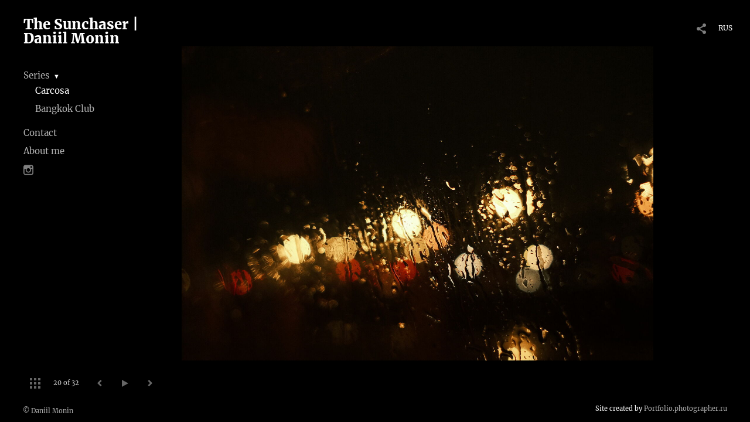

--- FILE ---
content_type: text/html; charset=UTF-8
request_url: https://dmonin.com/carcosa?play=31599&pic=465716
body_size: 11291
content:
<!DOCTYPE HTML PUBLIC '-//W3C//DTD HTML 4.01 Transitional//EN' 'http://www.w3.org/TR/html4/loose.dtd'>
<html xmlns='http://www.w3.org/1999/xhtml' lang='en' xml:lang='en'>
<head>
	<title>Daniil Monin. Carcosa. Untitled</title>
	
	<meta name='Keywords' content='' />
	<meta name='Description' content='Daniil Monin. Carcosa. Untitled. ' />
	<meta http-equiv="content-type" content="text/html; charset=utf-8" />
	<meta name='viewport' content='width=1204' />
	<meta name = 'format-detection' content = 'telephone=no'>
	
	
		<meta property='og:type' content='article'>
		<meta property='og:title' content='Daniil Monin. Carcosa. Untitled'>
		<meta property='og:description' content='Daniil Monin. Carcosa. Untitled. '>
		<meta property='og:url' content='https://dmonin.com/carcosa?pic=465716&play=31599'>
		<meta property='og:image' content='/static/upload/portfolio/pics/pictures/465/465716.jpg' />
		<meta property='og:image:width' content='1600' />
		<meta property='og:image:height' content='1067' />
		
<meta name="Daniil Monin" content="Pictures" /><meta name="dmonin" content="photos" />

<link REL=STYLESHEET TYPE=text/css href='/static/design/css/reset.css' />
<link REL=STYLESHEET TYPE=text/css href='/static/design/css/portfolio/common.css?rnd=163' />
<link REL=STYLESHEET TYPE=text/css href='/static/design/css/portfolio/computer.css?rnd=163' />



<style>
		.picinfo, 
		.slidetabs > div > .caption, 
		.pswp-gallery .caption .title,
		.pswp-gallery .caption .desc,
		.itemCaptionOpener,
		.item .itemCaption,
		.slidetabsNavigation .nav.info{
			display:none;
		} 
		.pswp-gallery .caption{
		    padding: 5px !important;
		    min-height: auto !important;
		}
	</style><style>
	@font-face {
	    font-family: Merriweather;
	    src: 	url('/static/design/Fonts/Serif/Merriweather/Merriweather-Regular.ttf') format('truetype');
	}
	@font-face {
	    font-family: Merriweather;
	    font-style: italic;
	    src: 	url('/static/design/Fonts/Serif/Merriweather/Merriweather-Italic.ttf') format('truetype');
	}
	@font-face {
	    font-family: Merriweather;
	    font-weight: bold;
	    src: 	url('/static/design/Fonts/Serif/Merriweather/Merriweather-Bold.ttf') format('truetype');
	}
	@font-face {
	    font-family: Merriweather;
	    font-weight: bold; 
	    font-style: italic;
	    src: 	url('/static/design/Fonts/Serif/Merriweather/Merriweather-BoldItalic.ttf') format('truetype');
	}
	/*titlefontfamily=Merriweather Black*/
	@font-face {
	    font-family: Merriweather Black;
	    src: 	url('/static/design/Fonts/Serif/Merriweather/Merriweather-Black.ttf') format('truetype');
	}
	@font-face {
	    font-family: Merriweather Bold;
	    src: 	url('/static/design/Fonts/Serif/Merriweather/Merriweather-Bold.ttf') format('truetype');
	}
	@font-face {
	    font-family: Merriweather;
	    src: url('/static/design/Fonts/Serif/Merriweather/Merriweather-Regular.ttf') format('truetype');
	}
	body{
		font-family: Merriweather;
	}
	strong, b {
		font-family: Merriweather;
		font-weight: bold;
	}
	em, i {
		font-family: Merriweather;
		font-style: italic;
	}
	
	header div.title, header div.title a, header div.title span, 
	.menu div.title, .menu div.title a,
	h1.header a.home{
		font-family: Merriweather Black;font-size: 24px; line-height: 1em; color: #FFFFFF;
	}
	h1,
	/*.folderItemsList > div.folder > div.title,*/
	.content > .page h1,
	.content .blog .entryContent h1,
	.content .blog .header h1,
	.content .blog h1,
	.content h1:not(.header),
	.description  h1,
	.content .galleryTitle
{
		font-family: Merriweather Bold;font-size: 32px; line-height: 1em; color: #FFFFFF;
	}
	.folderItemsList > div > a.title span{
		font-family: Merriweather Bold;font-size: 32px; line-height: 1em; 
	}
	/* h2CSS */
	/*.itemItemsList .scroller > div > a.title span,*/
	.instaWidget .title,
	.blogAnonses .blog > .title,
	.content .blog .waterfall-container .title,
	.description h2,
	h2{
		font-family: Merriweather;font-size: 24px; line-height: normal; color: #FFFFFF;
	}
	.blogAnonses .blogItemsList > .item .title {
		font-family: Merriweather;font-size: 24px; line-height: normal; color: #FFFFFF;
		font-size: 18px; line-height: 1em;
	}
	
	.itemItemsList .scroller > div > a.title span,
	.instaWidget .title,
	.blogAnonses .blog > .title,
	.content .blog .waterfall-container .title,
	.description h3{
		font-family: Merriweather;font-size: 18px; line-height: 1em; 
	}
	.folderContentListMagnum a .poster span{
		font-family: Merriweather;font-size: 24px; line-height: normal; 
	}
	body,
	.content .page .description,
	.blog .entryContent .description 
	{
		font-size: 14px; 
		line-height: 1.45;  
	}
	p{
		font-size: 14px; 
		line-height: 1.45;  
		margin: 0 0 1.45em 0;
	}
	.content .blog .header a,
	.content .blog .entryContent .date, 
	.content .blog .waterfall-container .date,
	.page .description .inlinePic .caption, 
	.blog .description .inlinePic .caption
	{
		font-size: 10.5px; line-height: 1.45;  
	}

	
	.instaWidget .title .controls .browse svg path{
		fill:#FFFFFF;
	}
	body{
		background-color: #000000;
		color: #FFFFFF;
	}
	p a, .contact .contacts a, .description a, .feedback a{
		color: #FFFFFF !important;
	}

	#footer,
	#footer a,
	.arrnav,
	.instaWidget .title a,
	.instaWidget .title span,
	.content .blog .header a,
	.content .blog .entryContent .prevnext a,
	.content .blog .waterfall-container .item a,
	.content .blog .waterfall-container .item a .title
	{
		color: #FFFFFF;
	
	}
	body.computer #footer{
		background-color: #000000;
	}

	.series_caption hr{
		border: none;
		margin: 44px auto 44px auto;
		width: 30%;
		border-top: 1px solid #FFFFFF;
		opacity: 0.7;
	}
	.series_caption blockquote,
	.series_caption blockquote p{
		font-size: 19.6px;
		line-height: 24.5px;;
	}

	.content .blog div.tagsCloud,
	.content .blog div.archive{
		background-color: #000000;
		color: #FFFFFF;
	}
	.blog div.tagsCloud .closeTagsCloud::before,
	.blog div.tagsCloud .closeTagsCloud::after,
	.blog div.archive .closeArchive::before,
	.blog div.archive .closeArchive::after{
		background-color: #FFFFFF;
	}
	.content .blog .header a.selectedMonth{
		background-color: #FFFFFF;
		color: #000000;
	}
	a:hover{
		opacity:1;
		color: #FFFFFF;
	}
	#ya_share {
		background-image: url("data:image/svg+xml;utf8,<svg xmlns='http://www.w3.org/2000/svg' width='40' height='40' viewBox='0 0 40 40' fill='none'><path fill-rule='evenodd' clip-rule='evenodd' d='M21 14C21 14.368 21.0662 14.7206 21.1875 15.0464L16.179 17.938C15.6321 17.3603 14.8582 17 14 17C12.3433 17 11 18.3431 11 20C11 21.6569 12.3433 23 14 23C14.7219 23 15.3843 22.745 15.9019 22.3201L21.0798 25.3095C21.0276 25.5312 21 25.7624 21 26C21 27.6569 22.3433 29 24 29C25.6567 29 27 27.6569 27 26C27 24.3431 25.6567 23 24 23C23.3088 23 22.6721 23.2338 22.1648 23.6266L16.9382 20.6089C16.9788 20.4123 17 20.2086 17 20C17 19.9254 16.9973 19.8514 16.9919 19.7782L22.4995 16.5984C22.9409 16.8538 23.4534 17 24 17C25.6567 17 27 15.6569 27 14C27 12.3431 25.6567 11 24 11C22.3433 11 21 12.3431 21 14Z' fill='%23FFFFFF' /></svg>");
	}
	#ya_share:hover {
		border-color: #FFFFFF;
	}
	.switch_language a{
		color: #FFFFFF;
	}
	body.whiteContentBg .switch_language a{
		color: #000000;
	}


	.page .description .inlinePic .caption, 
	.blog .description .inlinePic .caption 	
	{
		color: #FFFFFF;
		opacity: 0.8;
	}	
	.social a{
		height: 24px;
	}
	body.phone .instaWidget .title a b{
		background-image: url("data:image/svg+xml;utf8,<svg width='14' height='24' viewBox='0 0 14 24' fill='none' xmlns='http://www.w3.org/2000/svg'><path fill-rule='evenodd' clip-rule='evenodd' d='M11.2943 5H2.70567C1.21413 5 0 6.21331 0 7.70567V16.2943C0 17.7867 1.21413 19 2.70567 19H11.2943C12.7859 19 14 17.7867 14 16.2943V7.70567C14 6.21331 12.7859 5 11.2943 5ZM12.0703 6.61418L12.3798 6.61254V8.98565L10.0141 8.99306L10.0059 6.61994L12.0703 6.61418ZM5.00203 10.5628C5.44982 9.94215 6.17748 9.53551 6.9998 9.53551C7.82212 9.53551 8.54977 9.94215 8.99756 10.5628C9.28978 10.9678 9.46428 11.4633 9.46428 12C9.46428 13.3582 8.3588 14.4637 6.9998 14.4637C5.64161 14.4637 4.53613 13.3582 4.53613 12C4.53613 11.4633 4.71064 10.9678 5.00203 10.5628ZM12.6364 16.2943C12.6364 17.0343 12.0346 17.6361 11.2946 17.6361H2.70598C1.96597 17.6361 1.36426 17.0343 1.36426 16.2943V10.5628H3.45504C3.27395 11.0073 3.1727 11.4921 3.1727 12C3.1727 14.1105 4.88977 15.8284 7.00031 15.8284C9.11167 15.8284 10.8287 14.1105 10.8287 12C10.8287 11.4921 10.7259 11.0073 10.5464 10.5628H12.6364V16.2943Z' fill='%23FFFFFF'/></svg>");
		background-size: 14px 24px;
		width: 14px;
	}

	/*%23FFFFFF*/

	.social a path{
		fill: #FFFFFF;
	}
	#footer a.portfolioSubscribe:before{
		background-image: url("data:image/svg+xml;utf8,<svg width='24' height='24' viewBox='0 0 24 24' fill='none' xmlns='http://www.w3.org/2000/svg'><path fill-rule='evenodd' clip-rule='evenodd' d='M4 4H20C21.1 4 22 4.9 22 6V18C22 19.1 21.1 20 20 20H4C2.9 20 2 19.1 2 18L2.01 6C2.01 4.9 2.9 4 4 4ZM12 13L20 8V6L12 11L4 6V8L12 13Z' fill='%23FFFFFF'/></svg>");
	}
	header .blogNavButtons a.selectedMonth,
	.content .blog .header a.selectedMonth{
		background-color: #FFFFFF;
		color: #000000;
	}
	header .blogNavButtons a.selectedMonth::before,
	.content .blog .header a.selectedMonth:before {
		background-image: url("data:image/svg+xml;utf8,<svg width='24' height='24' viewBox='0 0 24 24' fill='none' xmlns='http://www.w3.org/2000/svg'><path d='M19 6.41L17.59 5L12 10.59L6.41 5L5 6.41L10.59 12L5 17.59L6.41 19L12 13.41L17.59 19L19 17.59L13.41 12L19 6.41Z' fill='%23000000'/></svg>");
	}
/* 31 Oct 2020 */
	.feedbackButton{
		background-image: url("data:image/svg+xml;utf8,<svg width='20' height='20' viewBox='0 0 20 20' fill='none' xmlns='http://www.w3.org/2000/svg'><path d='M18 0H2C0.9 0 0.0100002 0.9 0.0100002 2L0 20L4 16H18C19.1 16 20 15.1 20 14V2C20 0.9 19.1 0 18 0ZM11 12H9V10H11V12ZM11 8H9V4H11V8Z' fill='%23000000'/></svg>");
		background-size: 20px 20px;
	}


	.content .blog .header,
	.blogAnonses > .blog > .title,
	.blogAnonses .blogItemsList .item,
	.content .blog .waterfall-container .item {
		color: #FFFFFF;
	}

	.blogAnonses > .blog > .title a,
	.blogAnonses .blogItemsList .item a{ /*383*/
		color: #FFFFFF;
	}

	.blog .tagsCloudContent a,
	.blog .waterfall-container .item .tags a,
	.blog .item .tags a,
	.blog .entryContent .tags a{
		background-color: #FFFFFF;
		color: #000000;
	}
	.blog .tagsCloudContent a:hover,
	.blog .waterfall-container .item .tags a:hover,
	.blog .item .tags a:hover,
	.blog .entryContent .tags a:hover{
		background-color: #282828;
		color: #FFFFFF;
	}
	
	
	#footer a,
	.wrapper .menu ul >li >a,
	.wrapper .menu ul >li >ul >li >a{
		color: #FFFFFF;
		opacity:0.7;
	}
	.wrapper .menu ul >li.active >a{
		color: #FFFFFF;
		opacity:1;
	}
	#ya_share:hover,
	.switch_language:hover {
		border-color: #FFFFFF;
	}
	.switch_language a:hover {
		--color: #000000;
	}
	.wrapper .menu ul >li >a:hover,
	.wrapper .menu ul >li >ul >li >a:hover,
	.wrapper .menu ul >li >ul >li:not(.folder) >a.active{
		color: #FFFFFF;
		opacity:1;
	}
	.series_caption a.switcher{
		border-color: #FFFFFF;
	}
	.series_caption a.switcher:before,
	.series_caption a.switcher:after{
		background: #FFFFFF;
	}

	.arrnav span {
		opacity: 0.8;
	}
	.arrnav .nav,
	.arrnav .nav.play {
		background-position: center center !important;
		width: 38px;
		height: 38px;
		border: 1px transparent solid;
	}
	.arrnav .nav:hover{
		border: 1px #FFFFFF solid;
	}
	.arrnav .nav.thumbs{
		background-image: url("data:image/svg+xml;utf8,<svg width='40' height='40' viewBox='0 0 40 40' fill='none' xmlns='http://www.w3.org/2000/svg'><path fill-rule='evenodd' clip-rule='evenodd' d='M11 11H15V15H11V11ZM18 11H22V15H18V11ZM29 11H25V15H29V11ZM11 18H15V22H11V18ZM22 18H18V22H22V18ZM25 18H29V22H25V18ZM15 25H11V29H15V25ZM18 25H22V29H18V25ZM29 25H25V29H29V25Z' fill='%23FFFFFF'/></svg>");
	}
	.arrnav .nav.backward{
		background-image: url("data:image/svg+xml;utf8,<svg width='40' height='40' viewBox='0 0 40 40' fill='none' xmlns='http://www.w3.org/2000/svg'><path fill-rule='evenodd' clip-rule='evenodd' d='M21.6567 14L16 19.6569L21.6567 25.3137L23.6567 23.3137L20 19.6569L23.6567 16L21.6567 14Z' fill='%23FFFFFF'/></svg>");
	}
	.arrnav .nav.play{
		background-image: url("data:image/svg+xml;utf8,<svg width='40' height='40' viewBox='0 0 40 40' fill='none' xmlns='http://www.w3.org/2000/svg'><path fill-rule='evenodd' clip-rule='evenodd' d='M18 15H15V25H18V15ZM24 15H21V25H24V15Z' fill='%23FFFFFF'/></svg>");
	}
	.arrnav .nav.play.pause{
		background-image: url("data:image/svg+xml;utf8,<svg width='40' height='40' viewBox='0 0 40 40' fill='none' xmlns='http://www.w3.org/2000/svg'><path d='M26 20.0001L15 26V14L26 20.0001Z' fill='%23FFFFFF'/></svg>");
	}
	.arrnav .nav.forward{
		background-image: url("data:image/svg+xml;utf8,<svg width='40' height='40' viewBox='0 0 40 40' fill='none' xmlns='http://www.w3.org/2000/svg'><path fill-rule='evenodd' clip-rule='evenodd' d='M16.3433 16L20 19.6569L16.3433 23.3137L18.3433 25.3137L24 19.6569L18.3433 14L16.3433 16Z' fill='%23FFFFFF'/></svg>");
	}
	.arrnav .nav.info{
		background-image: url("data:image/svg+xml;utf8,<svg width='40' height='40' viewBox='0 0 40 40' fill='none' xmlns='http://www.w3.org/2000/svg'><path fill-rule='evenodd' clip-rule='evenodd' d='M22 13H19V16H22V13ZM22 18H19V28H22V18Z' fill='%23FFFFFF'/></svg>");
	}
	.arrnav .nav.info.show{
		border: 1px #FFFFFF solid;
	}
	.series_caption{
		background-color: rgba(76.5, 76.5, 76.5);
		color: #FFFFFF;
	}
	.series_caption a{
		color: #FFFFFF;
	}
	
	.slidetabs div.item > .caption .info{
		background-color: rgba(76.5, 76.5, 76.5, 0.9);
		color: #FFFFFF;
	}
	.slidetabs div.item > .caption .info a{
		color: #FFFFFF;
	}

</style>
		<link rel='stylesheet' href='/static/design/css/atelier-cave-light.css'>
		<script src='//cdnjs.cloudflare.com/ajax/libs/highlight.js/11.6.0/highlight.min.js'></script>
		<script>hljs.initHighlightingOnLoad();</script>
	
</head>
<body class='computer  magnum variant1 hideTitles gallery'>
<a class='scrolltotop' href='#'></a>
<div id='all'>
	<div class='wrapper'>
		<div class='menu'>
			<div class=title><a class=home href=https://dmonin.com>The Sunchaser | Daniil Monin</a></div>
			<div class='ScrollPane'>
				<ul>
		<li class='folder  '>
		<a href=https://dmonin.com/series>Series</a><span>&#9660;</span>
		<ul class='active '>
			<li class='gallery active'>
				<a class='active' href=https://dmonin.com/carcosa>Carcosa</a>
				
			</li>

			<li class='gallery '>
				<a class='' href=https://dmonin.com/bangkok-club>Bangkok Club</a>
				
			</li></ul>
	</li><li class='contact  '>
		<a href=https://dmonin.com/contact>Contact</a>
		
	</li><li class='bio  '>
		<a href=https://dmonin.com/about-me>About me</a>
		
	</li><li class=social><a class=in href='https://instagram.com/art.monin' target=_blank><svg width='17' height='24' viewBox='0 0 17 17' fill='none' xmlns='http://www.w3.org/2000/svg'><path fill-rule='evenodd' clip-rule='evenodd' d='M13.6473 0H3.26935C1.46708 0 0 1.46608 0 3.26935V13.6473C0 15.4506 1.46708 16.9167 3.26935 16.9167H13.6473C15.4496 16.9167 16.9167 15.4506 16.9167 13.6473V3.26935C16.9167 1.46608 15.4496 0 13.6473 0ZM14.5883 1.95023L14.9623 1.94824V4.81576L12.1037 4.82471L12.0938 1.95719L14.5883 1.95023ZM6.04734 6.72177C6.58841 5.97182 7.46767 5.48047 8.4613 5.48047C9.45494 5.48047 10.3342 5.97182 10.8753 6.72177C11.2284 7.21112 11.4392 7.80989 11.4392 8.45839C11.4392 10.0995 10.1034 11.4353 8.4613 11.4353C6.82016 11.4353 5.48438 10.0995 5.48438 8.45839C5.48438 7.80989 5.69524 7.21112 6.04734 6.72177ZM15.2689 13.6473C15.2689 14.5415 14.5418 15.2685 13.6477 15.2685H3.26968C2.37551 15.2685 1.64844 14.5415 1.64844 13.6473V6.72168H4.1748C3.95598 7.25878 3.83364 7.84462 3.83364 8.4583C3.83364 11.0085 5.90844 13.0843 8.45867 13.0843C11.0099 13.0843 13.0847 11.0085 13.0847 8.4583C13.0847 7.84462 12.9604 7.25878 12.7435 6.72168H15.2689V13.6473Z' fill='black'/></svg></a></li></ul>
			</div>
			
	<div class='slidetabsNavigation'>
		<div class='arrnav'>
			<a class='nav thumbs' href='/carcosa'></a>
			<span><b class='currentpicnum'>20</b> of <b>32</b> </span>
			<a class='nav prev backward'></a>
			<a class='nav play pause'></a>
			<a class='nav next forward'></a>
			<a class='nav info'></a>
		</div>
	</div>
		</div>
		<div class='content'>
			<div class='header_buttons'>
				
				<!-- yashare_block: -->
				<div id='ya_share' class='ya-share2'></div>
				
<div class=switch_language>
	<a href=https://dmonin.com/carcosa?play=31599&pic=465716&lang=rus title='по-русски'>RUS</a><span class=l1>ENG</span>
</div>
			</div>
			

<div class='slidetabs'>
	<div class='navigation'>
		<div class='lupa'></div>
		
	<div class='browse backward'></div>
	<div class='browse forward'></div>
	</div>
	<div id='cycle-slideshow' 
		data-cycle-speed='1' 
		data-cycle-manual-speed='1' 		
		data-cycle-timeout: '3000'
>
		
	<div rel=1 id=item462064 class='item  photo loading' data-src='/static/upload/portfolio/pics/big/462/462064.jpg'>
		<picture data-sources="&lt;source media='(max-width: 900px)' sizes='100vw' srcset='/static/upload/portfolio/pics/pictures/462/462064.jpg'&gt;
	&lt;source media='(max-width: 1365px)' sizes='100vw' srcset='/static/upload/portfolio/pics/pictures/462/462064.jpg'&gt;
	&lt;source media='(max-width: 1920px)' sizes='100vw' srcset='/static/upload/portfolio/pics/big/462/462064.jpg'&gt;
	&lt;source media='(min-width: 1920px)' sizes='100vw' srcset='/static/upload/portfolio/pics/big/462/462064.jpg'&gt;" >
			<img data-src='/static/upload/portfolio/pics/pictures/462/462064.jpg' src='/static/upload/portfolio/pics/300/462/462064.jpg' style='max-width: 2500px; margin: auto;' alt='' title='Daniil Monin. Carcosa. Untitled'>
		</picture>
	</div>
	<div rel=2 id=item462057 class='item  photo loading' data-src='/static/upload/portfolio/pics/big/462/462057.jpg'>
		<picture data-sources="&lt;source media='(max-width: 900px)' sizes='100vw' srcset='/static/upload/portfolio/pics/pictures/462/462057.jpg'&gt;
	&lt;source media='(max-width: 1365px)' sizes='100vw' srcset='/static/upload/portfolio/pics/pictures/462/462057.jpg'&gt;
	&lt;source media='(max-width: 1920px)' sizes='100vw' srcset='/static/upload/portfolio/pics/big/462/462057.jpg'&gt;
	&lt;source media='(min-width: 1920px)' sizes='100vw' srcset='/static/upload/portfolio/pics/big/462/462057.jpg'&gt;" >
			<img data-src='/static/upload/portfolio/pics/pictures/462/462057.jpg' src='/static/upload/portfolio/pics/300/462/462057.jpg' style='max-width: 2500px; margin: auto;' alt='' title='Daniil Monin. Carcosa. Untitled'>
		</picture>
	</div>
	<div rel=3 id=item462065 class='item  photo loading' data-src='/static/upload/portfolio/pics/big/462/462065.jpg'>
		<picture data-sources="&lt;source media='(max-width: 900px)' sizes='100vw' srcset='/static/upload/portfolio/pics/pictures/462/462065.jpg'&gt;
	&lt;source media='(max-width: 1365px)' sizes='100vw' srcset='/static/upload/portfolio/pics/pictures/462/462065.jpg'&gt;
	&lt;source media='(max-width: 1920px)' sizes='100vw' srcset='/static/upload/portfolio/pics/big/462/462065.jpg'&gt;
	&lt;source media='(min-width: 1920px)' sizes='100vw' srcset='/static/upload/portfolio/pics/big/462/462065.jpg'&gt;" >
			<img data-src='/static/upload/portfolio/pics/pictures/462/462065.jpg' src='/static/upload/portfolio/pics/300/462/462065.jpg' style='max-width: 2500px; margin: auto;' alt='' title='Daniil Monin. Carcosa. Untitled'>
		</picture>
	</div>
	<div rel=4 id=item462068 class='item  photo loading' data-src='/static/upload/portfolio/pics/big/462/462068.jpg'>
		<picture data-sources="&lt;source media='(max-width: 900px)' sizes='100vw' srcset='/static/upload/portfolio/pics/pictures/462/462068.jpg'&gt;
	&lt;source media='(max-width: 1365px)' sizes='100vw' srcset='/static/upload/portfolio/pics/pictures/462/462068.jpg'&gt;
	&lt;source media='(max-width: 1920px)' sizes='100vw' srcset='/static/upload/portfolio/pics/big/462/462068.jpg'&gt;
	&lt;source media='(min-width: 1920px)' sizes='100vw' srcset='/static/upload/portfolio/pics/big/462/462068.jpg'&gt;" >
			<img data-src='/static/upload/portfolio/pics/pictures/462/462068.jpg' src='/static/upload/portfolio/pics/300/462/462068.jpg' style='max-width: 2500px; margin: auto;' alt='' title='Daniil Monin. Carcosa. Untitled'>
		</picture>
	</div>
	<div rel=5 id=item466398 class='item  photo loading' data-src='/static/upload/portfolio/pics/big/466/466398.jpg'>
		<picture data-sources="&lt;source media='(max-width: 900px)' sizes='100vw' srcset='/static/upload/portfolio/pics/pictures/466/466398.jpg'&gt;
	&lt;source media='(max-width: 1365px)' sizes='100vw' srcset='/static/upload/portfolio/pics/pictures/466/466398.jpg'&gt;
	&lt;source media='(max-width: 1920px)' sizes='100vw' srcset='/static/upload/portfolio/pics/big/466/466398.jpg'&gt;
	&lt;source media='(min-width: 1920px)' sizes='100vw' srcset='/static/upload/portfolio/pics/big/466/466398.jpg'&gt;" >
			<img data-src='/static/upload/portfolio/pics/pictures/466/466398.jpg' src='/static/upload/portfolio/pics/300/466/466398.jpg' style='max-width: 2500px; margin: auto;' alt='' title='Daniil Monin. Carcosa. Untitled'>
		</picture>
	</div>
	<div rel=6 id=item462058 class='item  photo loading' data-src='/static/upload/portfolio/pics/big/462/462058.jpg'>
		<picture data-sources="&lt;source media='(max-width: 900px)' sizes='100vw' srcset='/static/upload/portfolio/pics/pictures/462/462058.jpg'&gt;
	&lt;source media='(max-width: 1365px)' sizes='100vw' srcset='/static/upload/portfolio/pics/pictures/462/462058.jpg'&gt;
	&lt;source media='(max-width: 1920px)' sizes='100vw' srcset='/static/upload/portfolio/pics/big/462/462058.jpg'&gt;
	&lt;source media='(min-width: 1920px)' sizes='100vw' srcset='/static/upload/portfolio/pics/big/462/462058.jpg'&gt;" >
			<img data-src='/static/upload/portfolio/pics/pictures/462/462058.jpg' src='/static/upload/portfolio/pics/300/462/462058.jpg' style='max-width: 2500px; margin: auto;' alt='' title='Daniil Monin. Carcosa. Untitled'>
		</picture>
	</div>
	<div rel=7 id=item462061 class='item  photo loading' data-src='/static/upload/portfolio/pics/big/462/462061.jpg'>
		<picture data-sources="&lt;source media='(max-width: 900px)' sizes='100vw' srcset='/static/upload/portfolio/pics/pictures/462/462061.jpg'&gt;
	&lt;source media='(max-width: 1365px)' sizes='100vw' srcset='/static/upload/portfolio/pics/pictures/462/462061.jpg'&gt;
	&lt;source media='(max-width: 1920px)' sizes='100vw' srcset='/static/upload/portfolio/pics/big/462/462061.jpg'&gt;
	&lt;source media='(min-width: 1920px)' sizes='100vw' srcset='/static/upload/portfolio/pics/big/462/462061.jpg'&gt;" >
			<img data-src='/static/upload/portfolio/pics/pictures/462/462061.jpg' src='/static/upload/portfolio/pics/300/462/462061.jpg' style='max-width: 1667px; margin: auto;' alt='' title='Daniil Monin. Carcosa. Untitled'>
		</picture>
	</div>
	<div rel=8 id=item465711 class='item  photo loading' data-src='/static/upload/portfolio/pics/big/465/465711.jpg'>
		<picture data-sources="&lt;source media='(max-width: 900px)' sizes='100vw' srcset='/static/upload/portfolio/pics/pictures/465/465711.jpg'&gt;
	&lt;source media='(max-width: 1365px)' sizes='100vw' srcset='/static/upload/portfolio/pics/pictures/465/465711.jpg'&gt;
	&lt;source media='(max-width: 1920px)' sizes='100vw' srcset='/static/upload/portfolio/pics/big/465/465711.jpg'&gt;
	&lt;source media='(min-width: 1920px)' sizes='100vw' srcset='/static/upload/portfolio/pics/big/465/465711.jpg'&gt;" >
			<img data-src='/static/upload/portfolio/pics/pictures/465/465711.jpg' src='/static/upload/portfolio/pics/300/465/465711.jpg' style='max-width: 2500px; margin: auto;' alt='' title='Daniil Monin. Carcosa. Untitled'>
		</picture>
	</div>
	<div rel=9 id=item462062 class='item  photo loading' data-src='/static/upload/portfolio/pics/big/462/462062.jpg'>
		<picture data-sources="&lt;source media='(max-width: 900px)' sizes='100vw' srcset='/static/upload/portfolio/pics/pictures/462/462062.jpg'&gt;
	&lt;source media='(max-width: 1365px)' sizes='100vw' srcset='/static/upload/portfolio/pics/pictures/462/462062.jpg'&gt;
	&lt;source media='(max-width: 1920px)' sizes='100vw' srcset='/static/upload/portfolio/pics/big/462/462062.jpg'&gt;
	&lt;source media='(min-width: 1920px)' sizes='100vw' srcset='/static/upload/portfolio/pics/big/462/462062.jpg'&gt;" >
			<img data-src='/static/upload/portfolio/pics/pictures/462/462062.jpg' src='/static/upload/portfolio/pics/300/462/462062.jpg' style='max-width: 2500px; margin: auto;' alt='' title='Daniil Monin. Carcosa. Untitled'>
		</picture>
	</div>
	<div rel=10 id=item465701 class='item  photo loading' data-src='/static/upload/portfolio/pics/big/465/465701.jpg'>
		<picture data-sources="&lt;source media='(max-width: 900px)' sizes='100vw' srcset='/static/upload/portfolio/pics/pictures/465/465701.jpg'&gt;
	&lt;source media='(max-width: 1365px)' sizes='100vw' srcset='/static/upload/portfolio/pics/pictures/465/465701.jpg'&gt;
	&lt;source media='(max-width: 1920px)' sizes='100vw' srcset='/static/upload/portfolio/pics/big/465/465701.jpg'&gt;
	&lt;source media='(min-width: 1920px)' sizes='100vw' srcset='/static/upload/portfolio/pics/big/465/465701.jpg'&gt;" >
			<img data-src='/static/upload/portfolio/pics/pictures/465/465701.jpg' src='/static/upload/portfolio/pics/300/465/465701.jpg' style='max-width: 2500px; margin: auto;' alt='' title='Daniil Monin. Carcosa. Untitled'>
		</picture>
	</div>
	<div rel=11 id=item462069 class='item  photo loading' data-src='/static/upload/portfolio/pics/big/462/462069.jpg'>
		<picture data-sources="&lt;source media='(max-width: 900px)' sizes='100vw' srcset='/static/upload/portfolio/pics/pictures/462/462069.jpg'&gt;
	&lt;source media='(max-width: 1365px)' sizes='100vw' srcset='/static/upload/portfolio/pics/pictures/462/462069.jpg'&gt;
	&lt;source media='(max-width: 1920px)' sizes='100vw' srcset='/static/upload/portfolio/pics/big/462/462069.jpg'&gt;
	&lt;source media='(min-width: 1920px)' sizes='100vw' srcset='/static/upload/portfolio/pics/big/462/462069.jpg'&gt;" >
			<img data-src='/static/upload/portfolio/pics/pictures/462/462069.jpg' src='/static/upload/portfolio/pics/300/462/462069.jpg' style='max-width: 2500px; margin: auto;' alt='' title='Daniil Monin. Carcosa. Untitled'>
		</picture>
	</div>
	<div rel=12 id=item465700 class='item  photo loading' data-src='/static/upload/portfolio/pics/big/465/465700.jpg'>
		<picture data-sources="&lt;source media='(max-width: 900px)' sizes='100vw' srcset='/static/upload/portfolio/pics/pictures/465/465700.jpg'&gt;
	&lt;source media='(max-width: 1365px)' sizes='100vw' srcset='/static/upload/portfolio/pics/pictures/465/465700.jpg'&gt;
	&lt;source media='(max-width: 1920px)' sizes='100vw' srcset='/static/upload/portfolio/pics/big/465/465700.jpg'&gt;
	&lt;source media='(min-width: 1920px)' sizes='100vw' srcset='/static/upload/portfolio/pics/big/465/465700.jpg'&gt;" >
			<img data-src='/static/upload/portfolio/pics/pictures/465/465700.jpg' src='/static/upload/portfolio/pics/300/465/465700.jpg' style='max-width: 2500px; margin: auto;' alt='' title='Daniil Monin. Carcosa. Untitled'>
		</picture>
	</div>
	<div rel=13 id=item462066 class='item  photo loading' data-src='/static/upload/portfolio/pics/big/462/462066.jpg'>
		<picture data-sources="&lt;source media='(max-width: 900px)' sizes='100vw' srcset='/static/upload/portfolio/pics/pictures/462/462066.jpg'&gt;
	&lt;source media='(max-width: 1365px)' sizes='100vw' srcset='/static/upload/portfolio/pics/pictures/462/462066.jpg'&gt;
	&lt;source media='(max-width: 1920px)' sizes='100vw' srcset='/static/upload/portfolio/pics/big/462/462066.jpg'&gt;
	&lt;source media='(min-width: 1920px)' sizes='100vw' srcset='/static/upload/portfolio/pics/big/462/462066.jpg'&gt;" >
			<img data-src='/static/upload/portfolio/pics/pictures/462/462066.jpg' src='/static/upload/portfolio/pics/300/462/462066.jpg' style='max-width: 2500px; margin: auto;' alt='' title='Daniil Monin. Carcosa. Untitled'>
		</picture>
	</div>
	<div rel=14 id=item466406 class='item  photo loading' data-src='/static/upload/portfolio/pics/big/466/466406.jpg'>
		<picture data-sources="&lt;source media='(max-width: 900px)' sizes='100vw' srcset='/static/upload/portfolio/pics/pictures/466/466406.jpg'&gt;
	&lt;source media='(max-width: 1365px)' sizes='100vw' srcset='/static/upload/portfolio/pics/pictures/466/466406.jpg'&gt;
	&lt;source media='(max-width: 1920px)' sizes='100vw' srcset='/static/upload/portfolio/pics/big/466/466406.jpg'&gt;
	&lt;source media='(min-width: 1920px)' sizes='100vw' srcset='/static/upload/portfolio/pics/big/466/466406.jpg'&gt;" >
			<img data-src='/static/upload/portfolio/pics/pictures/466/466406.jpg' src='/static/upload/portfolio/pics/300/466/466406.jpg' style='max-width: 2500px; margin: auto;' alt='' title='Daniil Monin. Carcosa. Untitled'>
		</picture>
	</div>
	<div rel=15 id=item462060 class='item  photo loading' data-src='/static/upload/portfolio/pics/big/462/462060.jpg'>
		<picture data-sources="&lt;source media='(max-width: 900px)' sizes='100vw' srcset='/static/upload/portfolio/pics/pictures/462/462060.jpg'&gt;
	&lt;source media='(max-width: 1365px)' sizes='100vw' srcset='/static/upload/portfolio/pics/pictures/462/462060.jpg'&gt;
	&lt;source media='(max-width: 1920px)' sizes='100vw' srcset='/static/upload/portfolio/pics/big/462/462060.jpg'&gt;
	&lt;source media='(min-width: 1920px)' sizes='100vw' srcset='/static/upload/portfolio/pics/big/462/462060.jpg'&gt;" >
			<img data-src='/static/upload/portfolio/pics/pictures/462/462060.jpg' src='/static/upload/portfolio/pics/300/462/462060.jpg' style='max-width: 2500px; margin: auto;' alt='' title='Daniil Monin. Carcosa. Untitled'>
		</picture>
	</div>
	<div rel=16 id=item462063 class='item  photo loading' data-src='/static/upload/portfolio/pics/big/462/462063.jpg'>
		<picture data-sources="&lt;source media='(max-width: 900px)' sizes='100vw' srcset='/static/upload/portfolio/pics/pictures/462/462063.jpg'&gt;
	&lt;source media='(max-width: 1365px)' sizes='100vw' srcset='/static/upload/portfolio/pics/pictures/462/462063.jpg'&gt;
	&lt;source media='(max-width: 1920px)' sizes='100vw' srcset='/static/upload/portfolio/pics/big/462/462063.jpg'&gt;
	&lt;source media='(min-width: 1920px)' sizes='100vw' srcset='/static/upload/portfolio/pics/big/462/462063.jpg'&gt;" >
			<img data-src='/static/upload/portfolio/pics/pictures/462/462063.jpg' src='/static/upload/portfolio/pics/300/462/462063.jpg' style='max-width: 2500px; margin: auto;' alt='' title='Daniil Monin. Carcosa. Untitled'>
		</picture>
	</div>
	<div rel=17 id=item462070 class='item  photo loading' data-src='/static/upload/portfolio/pics/big/462/462070.jpg'>
		<picture data-sources="&lt;source media='(max-width: 900px)' sizes='100vw' srcset='/static/upload/portfolio/pics/pictures/462/462070.jpg'&gt;
	&lt;source media='(max-width: 1365px)' sizes='100vw' srcset='/static/upload/portfolio/pics/pictures/462/462070.jpg'&gt;
	&lt;source media='(max-width: 1920px)' sizes='100vw' srcset='/static/upload/portfolio/pics/big/462/462070.jpg'&gt;
	&lt;source media='(min-width: 1920px)' sizes='100vw' srcset='/static/upload/portfolio/pics/big/462/462070.jpg'&gt;" >
			<img data-src='/static/upload/portfolio/pics/pictures/462/462070.jpg' src='/static/upload/portfolio/pics/300/462/462070.jpg' style='max-width: 2500px; margin: auto;' alt='' title='Daniil Monin. Carcosa. Untitled'>
		</picture>
	</div>
	<div rel=18 id=item465724 class='item  photo loading' data-src='/static/upload/portfolio/pics/big/465/465724.jpg'>
		<picture data-sources="&lt;source media='(max-width: 900px)' sizes='100vw' srcset='/static/upload/portfolio/pics/pictures/465/465724.jpg'&gt;
	&lt;source media='(max-width: 1365px)' sizes='100vw' srcset='/static/upload/portfolio/pics/pictures/465/465724.jpg'&gt;
	&lt;source media='(max-width: 1920px)' sizes='100vw' srcset='/static/upload/portfolio/pics/big/465/465724.jpg'&gt;
	&lt;source media='(min-width: 1920px)' sizes='100vw' srcset='/static/upload/portfolio/pics/big/465/465724.jpg'&gt;" >
			<img data-src='/static/upload/portfolio/pics/pictures/465/465724.jpg' src='/static/upload/portfolio/pics/300/465/465724.jpg' style='max-width: 2500px; margin: auto;' alt='' title='Daniil Monin. Carcosa. Untitled'>
		</picture>
	</div>
	<div rel=19 id=item465713 class='item  photo loading' data-src='/static/upload/portfolio/pics/big/465/465713.jpg'>
		<picture data-sources="&lt;source media='(max-width: 900px)' sizes='100vw' srcset='/static/upload/portfolio/pics/pictures/465/465713.jpg'&gt;
	&lt;source media='(max-width: 1365px)' sizes='100vw' srcset='/static/upload/portfolio/pics/pictures/465/465713.jpg'&gt;
	&lt;source media='(max-width: 1920px)' sizes='100vw' srcset='/static/upload/portfolio/pics/big/465/465713.jpg'&gt;
	&lt;source media='(min-width: 1920px)' sizes='100vw' srcset='/static/upload/portfolio/pics/big/465/465713.jpg'&gt;" >
			<img data-src='/static/upload/portfolio/pics/pictures/465/465713.jpg' src='/static/upload/portfolio/pics/300/465/465713.jpg' style='max-width: 2500px; margin: auto;' alt='' title='Daniil Monin. Carcosa. Untitled'>
		</picture>
	</div>
	<div rel=20 id=item465716 class='item  photo loading' data-src='/static/upload/portfolio/pics/big/465/465716.jpg'>
		<picture data-sources="&lt;source media='(max-width: 900px)' sizes='100vw' srcset='/static/upload/portfolio/pics/pictures/465/465716.jpg'&gt;
	&lt;source media='(max-width: 1365px)' sizes='100vw' srcset='/static/upload/portfolio/pics/pictures/465/465716.jpg'&gt;
	&lt;source media='(max-width: 1920px)' sizes='100vw' srcset='/static/upload/portfolio/pics/big/465/465716.jpg'&gt;
	&lt;source media='(min-width: 1920px)' sizes='100vw' srcset='/static/upload/portfolio/pics/big/465/465716.jpg'&gt;" >
			<img data-src='/static/upload/portfolio/pics/pictures/465/465716.jpg' src='/static/upload/portfolio/pics/300/465/465716.jpg' style='max-width: 2500px; margin: auto;' alt='' title='Daniil Monin. Carcosa. Untitled'>
		</picture>
	</div>
	<div rel=21 id=item465710 class='item  photo loading' data-src='/static/upload/portfolio/pics/big/465/465710.jpg'>
		<picture data-sources="&lt;source media='(max-width: 900px)' sizes='100vw' srcset='/static/upload/portfolio/pics/pictures/465/465710.jpg'&gt;
	&lt;source media='(max-width: 1365px)' sizes='100vw' srcset='/static/upload/portfolio/pics/pictures/465/465710.jpg'&gt;
	&lt;source media='(max-width: 1920px)' sizes='100vw' srcset='/static/upload/portfolio/pics/big/465/465710.jpg'&gt;
	&lt;source media='(min-width: 1920px)' sizes='100vw' srcset='/static/upload/portfolio/pics/big/465/465710.jpg'&gt;" >
			<img data-src='/static/upload/portfolio/pics/pictures/465/465710.jpg' src='/static/upload/portfolio/pics/300/465/465710.jpg' style='max-width: 2500px; margin: auto;' alt='' title='Daniil Monin. Carcosa. Untitled'>
		</picture>
	</div>
	<div rel=22 id=item465715 class='item  photo loading' data-src='/static/upload/portfolio/pics/big/465/465715.jpg'>
		<picture data-sources="&lt;source media='(max-width: 900px)' sizes='100vw' srcset='/static/upload/portfolio/pics/pictures/465/465715.jpg'&gt;
	&lt;source media='(max-width: 1365px)' sizes='100vw' srcset='/static/upload/portfolio/pics/pictures/465/465715.jpg'&gt;
	&lt;source media='(max-width: 1920px)' sizes='100vw' srcset='/static/upload/portfolio/pics/big/465/465715.jpg'&gt;
	&lt;source media='(min-width: 1920px)' sizes='100vw' srcset='/static/upload/portfolio/pics/big/465/465715.jpg'&gt;" >
			<img data-src='/static/upload/portfolio/pics/pictures/465/465715.jpg' src='/static/upload/portfolio/pics/300/465/465715.jpg' style='max-width: 1667px; margin: auto;' alt='' title='Daniil Monin. Carcosa. Untitled'>
		</picture>
	</div>
	<div rel=23 id=item465714 class='item  photo loading' data-src='/static/upload/portfolio/pics/big/465/465714.jpg'>
		<picture data-sources="&lt;source media='(max-width: 900px)' sizes='100vw' srcset='/static/upload/portfolio/pics/pictures/465/465714.jpg'&gt;
	&lt;source media='(max-width: 1365px)' sizes='100vw' srcset='/static/upload/portfolio/pics/pictures/465/465714.jpg'&gt;
	&lt;source media='(max-width: 1920px)' sizes='100vw' srcset='/static/upload/portfolio/pics/big/465/465714.jpg'&gt;
	&lt;source media='(min-width: 1920px)' sizes='100vw' srcset='/static/upload/portfolio/pics/big/465/465714.jpg'&gt;" >
			<img data-src='/static/upload/portfolio/pics/pictures/465/465714.jpg' src='/static/upload/portfolio/pics/300/465/465714.jpg' style='max-width: 2500px; margin: auto;' alt='' title='Daniil Monin. Carcosa. Untitled'>
		</picture>
	</div>
	<div rel=24 id=item466399 class='item  photo loading' data-src='/static/upload/portfolio/pics/big/466/466399.jpg'>
		<picture data-sources="&lt;source media='(max-width: 900px)' sizes='100vw' srcset='/static/upload/portfolio/pics/pictures/466/466399.jpg'&gt;
	&lt;source media='(max-width: 1365px)' sizes='100vw' srcset='/static/upload/portfolio/pics/pictures/466/466399.jpg'&gt;
	&lt;source media='(max-width: 1920px)' sizes='100vw' srcset='/static/upload/portfolio/pics/big/466/466399.jpg'&gt;
	&lt;source media='(min-width: 1920px)' sizes='100vw' srcset='/static/upload/portfolio/pics/big/466/466399.jpg'&gt;" >
			<img data-src='/static/upload/portfolio/pics/pictures/466/466399.jpg' src='/static/upload/portfolio/pics/300/466/466399.jpg' style='max-width: 2500px; margin: auto;' alt='' title='Daniil Monin. Carcosa. Untitled'>
		</picture>
	</div>
	<div rel=25 id=item466400 class='item  photo loading' data-src='/static/upload/portfolio/pics/big/466/466400.jpg'>
		<picture data-sources="&lt;source media='(max-width: 900px)' sizes='100vw' srcset='/static/upload/portfolio/pics/pictures/466/466400.jpg'&gt;
	&lt;source media='(max-width: 1365px)' sizes='100vw' srcset='/static/upload/portfolio/pics/pictures/466/466400.jpg'&gt;
	&lt;source media='(max-width: 1920px)' sizes='100vw' srcset='/static/upload/portfolio/pics/big/466/466400.jpg'&gt;
	&lt;source media='(min-width: 1920px)' sizes='100vw' srcset='/static/upload/portfolio/pics/big/466/466400.jpg'&gt;" >
			<img data-src='/static/upload/portfolio/pics/pictures/466/466400.jpg' src='/static/upload/portfolio/pics/300/466/466400.jpg' style='max-width: 2500px; margin: auto;' alt='' title='Daniil Monin. Carcosa. Untitled'>
		</picture>
	</div>
	<div rel=26 id=item465709 class='item  photo loading' data-src='/static/upload/portfolio/pics/big/465/465709.jpg'>
		<picture data-sources="&lt;source media='(max-width: 900px)' sizes='100vw' srcset='/static/upload/portfolio/pics/pictures/465/465709.jpg'&gt;
	&lt;source media='(max-width: 1365px)' sizes='100vw' srcset='/static/upload/portfolio/pics/pictures/465/465709.jpg'&gt;
	&lt;source media='(max-width: 1920px)' sizes='100vw' srcset='/static/upload/portfolio/pics/big/465/465709.jpg'&gt;
	&lt;source media='(min-width: 1920px)' sizes='100vw' srcset='/static/upload/portfolio/pics/big/465/465709.jpg'&gt;" >
			<img data-src='/static/upload/portfolio/pics/pictures/465/465709.jpg' src='/static/upload/portfolio/pics/300/465/465709.jpg' style='max-width: 2500px; margin: auto;' alt='' title='Daniil Monin. Carcosa. Untitled'>
		</picture>
	</div>
	<div rel=27 id=item465722 class='item  photo loading' data-src='/static/upload/portfolio/pics/big/465/465722.jpg'>
		<picture data-sources="&lt;source media='(max-width: 900px)' sizes='100vw' srcset='/static/upload/portfolio/pics/pictures/465/465722.jpg'&gt;
	&lt;source media='(max-width: 1365px)' sizes='100vw' srcset='/static/upload/portfolio/pics/pictures/465/465722.jpg'&gt;
	&lt;source media='(max-width: 1920px)' sizes='100vw' srcset='/static/upload/portfolio/pics/big/465/465722.jpg'&gt;
	&lt;source media='(min-width: 1920px)' sizes='100vw' srcset='/static/upload/portfolio/pics/big/465/465722.jpg'&gt;" >
			<img data-src='/static/upload/portfolio/pics/pictures/465/465722.jpg' src='/static/upload/portfolio/pics/300/465/465722.jpg' style='max-width: 2500px; margin: auto;' alt='' title='Daniil Monin. Carcosa. Untitled'>
		</picture>
	</div>
	<div rel=28 id=item465712 class='item  photo loading' data-src='/static/upload/portfolio/pics/big/465/465712.jpg'>
		<picture data-sources="&lt;source media='(max-width: 900px)' sizes='100vw' srcset='/static/upload/portfolio/pics/pictures/465/465712.jpg'&gt;
	&lt;source media='(max-width: 1365px)' sizes='100vw' srcset='/static/upload/portfolio/pics/pictures/465/465712.jpg'&gt;
	&lt;source media='(max-width: 1920px)' sizes='100vw' srcset='/static/upload/portfolio/pics/big/465/465712.jpg'&gt;
	&lt;source media='(min-width: 1920px)' sizes='100vw' srcset='/static/upload/portfolio/pics/big/465/465712.jpg'&gt;" >
			<img data-src='/static/upload/portfolio/pics/pictures/465/465712.jpg' src='/static/upload/portfolio/pics/300/465/465712.jpg' style='max-width: 2500px; margin: auto;' alt='' title='Daniil Monin. Carcosa. Untitled'>
		</picture>
	</div>
	<div rel=29 id=item462067 class='item  photo loading' data-src='/static/upload/portfolio/pics/big/462/462067.jpg'>
		<picture data-sources="&lt;source media='(max-width: 900px)' sizes='100vw' srcset='/static/upload/portfolio/pics/pictures/462/462067.jpg'&gt;
	&lt;source media='(max-width: 1365px)' sizes='100vw' srcset='/static/upload/portfolio/pics/pictures/462/462067.jpg'&gt;
	&lt;source media='(max-width: 1920px)' sizes='100vw' srcset='/static/upload/portfolio/pics/big/462/462067.jpg'&gt;
	&lt;source media='(min-width: 1920px)' sizes='100vw' srcset='/static/upload/portfolio/pics/big/462/462067.jpg'&gt;" >
			<img data-src='/static/upload/portfolio/pics/pictures/462/462067.jpg' src='/static/upload/portfolio/pics/300/462/462067.jpg' style='max-width: 2500px; margin: auto;' alt='' title='Daniil Monin. Carcosa. Untitled'>
		</picture>
	</div>
	<div rel=30 id=item465708 class='item  photo loading' data-src='/static/upload/portfolio/pics/big/465/465708.jpg'>
		<picture data-sources="&lt;source media='(max-width: 900px)' sizes='100vw' srcset='/static/upload/portfolio/pics/pictures/465/465708.jpg'&gt;
	&lt;source media='(max-width: 1365px)' sizes='100vw' srcset='/static/upload/portfolio/pics/pictures/465/465708.jpg'&gt;
	&lt;source media='(max-width: 1920px)' sizes='100vw' srcset='/static/upload/portfolio/pics/big/465/465708.jpg'&gt;
	&lt;source media='(min-width: 1920px)' sizes='100vw' srcset='/static/upload/portfolio/pics/big/465/465708.jpg'&gt;" >
			<img data-src='/static/upload/portfolio/pics/pictures/465/465708.jpg' src='/static/upload/portfolio/pics/300/465/465708.jpg' style='max-width: 2500px; margin: auto;' alt='' title='Daniil Monin. Carcosa. Untitled'>
		</picture>
	</div>
	<div rel=31 id=item462056 class='item  photo loading' data-src='/static/upload/portfolio/pics/big/462/462056.jpg'>
		<picture data-sources="&lt;source media='(max-width: 900px)' sizes='100vw' srcset='/static/upload/portfolio/pics/pictures/462/462056.jpg'&gt;
	&lt;source media='(max-width: 1365px)' sizes='100vw' srcset='/static/upload/portfolio/pics/pictures/462/462056.jpg'&gt;
	&lt;source media='(max-width: 1920px)' sizes='100vw' srcset='/static/upload/portfolio/pics/big/462/462056.jpg'&gt;
	&lt;source media='(min-width: 1920px)' sizes='100vw' srcset='/static/upload/portfolio/pics/big/462/462056.jpg'&gt;" >
			<img data-src='/static/upload/portfolio/pics/pictures/462/462056.jpg' src='/static/upload/portfolio/pics/300/462/462056.jpg' style='max-width: 2500px; margin: auto;' alt='' title='Daniil Monin. Carcosa. Untitled'>
		</picture>
	</div>
	<div rel=32 id=item465717 class='item  photo loading' data-src='/static/upload/portfolio/pics/big/465/465717.jpg'>
		<picture data-sources="&lt;source media='(max-width: 900px)' sizes='100vw' srcset='/static/upload/portfolio/pics/pictures/465/465717.jpg'&gt;
	&lt;source media='(max-width: 1365px)' sizes='100vw' srcset='/static/upload/portfolio/pics/pictures/465/465717.jpg'&gt;
	&lt;source media='(max-width: 1920px)' sizes='100vw' srcset='/static/upload/portfolio/pics/big/465/465717.jpg'&gt;
	&lt;source media='(min-width: 1920px)' sizes='100vw' srcset='/static/upload/portfolio/pics/big/465/465717.jpg'&gt;" >
			<img data-src='/static/upload/portfolio/pics/pictures/465/465717.jpg' src='/static/upload/portfolio/pics/300/465/465717.jpg' style='max-width: 2500px; margin: auto;' alt='' title='Daniil Monin. Carcosa. Untitled'>
		</picture>
	</div>
	</div>
</div>
<div class='loading'><div class='percent'></div></div>
<div class='captionInfoSwitcher'></div>

 
			<a class=closeFullscreen href=#></a>
		</div>
	</div>
</div>
	
<div id='footer'>
	<div class=right>Site created by <a href='https://www.photographer.ru/portfolio/'> Portfolio.photographer.ru </a></div>
	<div class=left>
		<a href=https://dmonin.com>&copy; Daniil Monin</a>
		<iframe class=iframer src='https://www.photographer.ru/portfolio/iframer.htm?login=dmonin'></iframe>
	</div>
	<div class=center></div>
</div>


<div id='dbgdiv'></div>
<!-- Common overlay element -->
<div class='simple_overlay content' id='common_overlay' style='display:none;'>
	<div id=common_overlay_content><br /><br /></div>
</div>



	<script type='text/javascript' src='/static/design/js/jquery11.1.min.js'></script>
<!-- jquerytools doesn't seem to be needed here-->
	<script type='text/javascript' src='/static/design/js/patched/scrollable.js'></script>


<script type=text/javascript>
var htmlrootpath='';
var language='';


var user_agent='browser';


</script>
<script type='text/javascript' src='/static/design/js/jquery.mousewheel.js'></script>
<script type='text/javascript' src='/static/design/js/portfolio/common.js?rnd=61'></script>
<script type='text/javascript' src='/static/design/js/jquery.jscrollpane.min.js'></script>
<script type='text/javascript' src='/static/design/js/portfolio/computer.js?rnd=61'></script>


<script type='text/javascript'>
		var htmlrootpath='';
		
//			var ServerName = window.location.hostname.replace('.ru', '').replace('.com', '').split('.').pop();
//			if(ServerName!='photographer') window.location='htt' + 'p://www.phot' + 'ographer.ru';
		
	</script><script>
	var user_pro=parseInt('');
</script>

<script type='text/javascript' src='/static/design/js/nonstop/jquery.touchwipe.1.1.1.js?rnd=4'></script>
<script type='text/javascript' src='/static/design/js/jquery.cycle2.min.js'></script>
<script type=text/javascript>
	var currentPic;
	var thisBaseUrl = 'https://dmonin.com/carcosa';
	
var ratios = {};var widths = {};var heights = {}; var picIds = {}; var missedPics = {}; 
	
widths['item462064'] = 1600;
heights['item462064'] = 1067;
ratios['item462064'] = 1067/1600;
picIds[0] = 462064;

widths['item462057'] = 1600;
heights['item462057'] = 1067;
ratios['item462057'] = 1067/1600;
picIds[1] = 462057;

widths['item462065'] = 1600;
heights['item462065'] = 1067;
ratios['item462065'] = 1067/1600;
picIds[2] = 462065;

widths['item462068'] = 1600;
heights['item462068'] = 1067;
ratios['item462068'] = 1067/1600;
picIds[3] = 462068;

widths['item466398'] = 1600;
heights['item466398'] = 1067;
ratios['item466398'] = 1067/1600;
picIds[4] = 466398;

widths['item462058'] = 1600;
heights['item462058'] = 1067;
ratios['item462058'] = 1067/1600;
picIds[5] = 462058;

widths['item462061'] = 1067;
heights['item462061'] = 1600;
ratios['item462061'] = 1600/1067;
picIds[6] = 462061;

widths['item465711'] = 1600;
heights['item465711'] = 1067;
ratios['item465711'] = 1067/1600;
picIds[7] = 465711;

widths['item462062'] = 1600;
heights['item462062'] = 1067;
ratios['item462062'] = 1067/1600;
picIds[8] = 462062;

widths['item465701'] = 1600;
heights['item465701'] = 1067;
ratios['item465701'] = 1067/1600;
picIds[9] = 465701;

widths['item462069'] = 1600;
heights['item462069'] = 1067;
ratios['item462069'] = 1067/1600;
picIds[10] = 462069;

widths['item465700'] = 1600;
heights['item465700'] = 1067;
ratios['item465700'] = 1067/1600;
picIds[11] = 465700;

widths['item462066'] = 1600;
heights['item462066'] = 1067;
ratios['item462066'] = 1067/1600;
picIds[12] = 462066;

widths['item466406'] = 1600;
heights['item466406'] = 1067;
ratios['item466406'] = 1067/1600;
picIds[13] = 466406;

widths['item462060'] = 1600;
heights['item462060'] = 1067;
ratios['item462060'] = 1067/1600;
picIds[14] = 462060;

widths['item462063'] = 1600;
heights['item462063'] = 1067;
ratios['item462063'] = 1067/1600;
picIds[15] = 462063;

widths['item462070'] = 1600;
heights['item462070'] = 1067;
ratios['item462070'] = 1067/1600;
picIds[16] = 462070;

widths['item465724'] = 1600;
heights['item465724'] = 1067;
ratios['item465724'] = 1067/1600;
picIds[17] = 465724;

widths['item465713'] = 1600;
heights['item465713'] = 1067;
ratios['item465713'] = 1067/1600;
picIds[18] = 465713;

widths['item465716'] = 1600;
heights['item465716'] = 1067;
ratios['item465716'] = 1067/1600;
picIds[19] = 465716;

widths['item465710'] = 1600;
heights['item465710'] = 1067;
ratios['item465710'] = 1067/1600;
picIds[20] = 465710;

widths['item465715'] = 1067;
heights['item465715'] = 1600;
ratios['item465715'] = 1600/1067;
picIds[21] = 465715;

widths['item465714'] = 1600;
heights['item465714'] = 1067;
ratios['item465714'] = 1067/1600;
picIds[22] = 465714;

widths['item466399'] = 1600;
heights['item466399'] = 1067;
ratios['item466399'] = 1067/1600;
picIds[23] = 466399;

widths['item466400'] = 1600;
heights['item466400'] = 1067;
ratios['item466400'] = 1067/1600;
picIds[24] = 466400;

widths['item465709'] = 1600;
heights['item465709'] = 1067;
ratios['item465709'] = 1067/1600;
picIds[25] = 465709;

widths['item465722'] = 1600;
heights['item465722'] = 1067;
ratios['item465722'] = 1067/1600;
picIds[26] = 465722;

widths['item465712'] = 1600;
heights['item465712'] = 1067;
ratios['item465712'] = 1067/1600;
picIds[27] = 465712;

widths['item462067'] = 1600;
heights['item462067'] = 1067;
ratios['item462067'] = 1067/1600;
picIds[28] = 462067;

widths['item465708'] = 1600;
heights['item465708'] = 1067;
ratios['item465708'] = 1067/1600;
picIds[29] = 465708;

widths['item462056'] = 1600;
heights['item462056'] = 1067;
ratios['item462056'] = 1067/1600;
picIds[30] = 462056;

widths['item465717'] = 1600;
heights['item465717'] = 1067;
ratios['item465717'] = 1067/1600;
picIds[31] = 465717;

</script>
<style>
.kuku,
	body.hidemenu:not(.customBgColor),
	body.hidemenu:not(.customBgColor) .wrapper .content,
	body.hidemenu:not(.customBgColor) .wrapper .slidetabs {
		background-color: #000000;
	}
</style>

	

	<script type='text/javascript'>
		$(function() {
			var ajustSlideshowSized=0;

			function ajustSlideshowSize(){
				menuHeight=$(window).height()-90 - $('.menu div.title').height() - 40 - 40;
				$('.menu .ScrollPane').css({ height: menuHeight});
				jScrollPaneApi.reinitialise();
			};	
			$('.menu .ScrollPane').jScrollPane({
					showArrows: true
				}
			);
			var jScrollPaneApi = $('.menu .ScrollPane').data('jsp');
			
		
			

			$('.feedbackButton').attr('data-url', 'https://dmonin.com/carcosa?pic=465716#20').attr('data-item', '31599').attr('data-pic', '465716');
		

	var containerWidth;
	var containerHeight;
	var initialIndex=19;

	var picsnum=32;
	var picsloaded = 0;
	var playThisVideo;

	if(window.location.hash) {
		var hash = parseInt(window.location.hash.substring(1)); //Puts hash in variable, and removes the # character
		if(hash>0){
			$('.currentpicnum').html(hash);
			currentPic = picIds[hash-1];
	
			var ogurl = AddURLPar('https://dmonin.com/carcosa?pic=465716', 'play', '31599');
			ogurl = AddURLPar(ogurl, 'item', '');
			ogurl = AddURLPar(ogurl, 'pic', currentPic);
	
			$("meta[property='og\:url']").attr('content', ogurl);
			$('.feedbackButton').attr('data-url', ogurl).attr('data-pic', currentPic);

			var ogimage='https://dmonin.com' + $('#item'+currentPic).attr('data-src');
			YaShare.updateContent({url: ogurl, image: ogimage, description: $('#item'+currentPic+' picture img').attr('title')}) //, description: 'kuku'

			var startingSlide = hash-1;
			if( $('.item[rel='+hash+']').is('.video')){
				playThisVideo=hash;
			}
		} else {
			var startingSlide = 19;
		}
	} else {
		var startingSlide = 19;
	}

	revealPictures(startingSlide);

	function revealPictures(curSlide){
		var slides = {};
		for(i=-2; i<=2; i++){
			s=curSlide+i+1;
			if(s<1) s=picsnum+i+1;
			if(s>(picsnum)) s=s-(picsnum)+1;
			slides[i+2]=s;
		}
		revealPic(slides[2]); revealPic(slides[3]); revealPic(slides[1]); revealPic(slides[4]); revealPic(slides[0]);
	}

	$('.item picture img').on('load', function(){
		if($(this).parents('.item').is('.reveal')){
			if($(this)[0].complete){
				$(this).parents('.item').removeClass('loading').removeClass('reveal');
				ajustCaption($(this).parents('.item'));
				//console.log($('.item.loading').length)
			}
		}
	});

	function revealPic(slide){
		var tmpImgLoaded = function(item, img, src) {
			img.attr('src', src).trigger('load');
		}
		var item = $('.slidetabs .item[rel='+slide+']'); 
		if(item.is('.photo.loading') ){
			item.addClass('reveal');
			var img = item.find('img');
			var picture = item.find('picture');
			var src=img.attr('data-src');
			var sources=picture.attr('data-sources');
			if(src!=undefined){
				//console.log('reveal src=', src, ', sources=', sources, img);
	
			    var tmpImg = new Image();
		        tmpImg.onload = tmpImgLoaded(item, img, src);
				tmpImg.src = src;
	
	
				
				img.removeAttr('data-src');
				$( sources ).prependTo( picture );
				picture.removeAttr('data-sources');
			}
		}
	}



	function ajustSlideShowNavs(){
		setTimeout(function() { 
			var currentItemCaption=$('#cycle-slideshow .cycle-slide-active .caption' );
			var slidetabsHeight = $('.slidetabs').outerHeight();
			var height =slidetabsHeight;
			if(currentItemCaption.length){
				var h = currentItemCaption.outerHeight();
				var b = parseFloat(currentItemCaption.css('bottom'));
				bottom = h + b;
				height = slidetabsHeight - h -b;
			}  
			$('.slidetabs .navigation').animate({height: height})
		}, 250);
	}
$('#cycle-slideshow .cycle-slide-active .caption' ).outerHeight();

	$('#cycle-slideshow').on('cycle-post-initialize', function( event, opts ) {
		var currentItem=$('#cycle-slideshow .cycle-slide-active' );
		if(currentItem.is('.video')){
			$('.lupa').hide();
		} else {
			$('.lupa').show();
		}
		ajustSlideShowNavs()
		if(playThisVideo){
			setTimeout(function() { 
				$('.slidetabs div.item.cycle-slide-active .playButton').click();
			}, 1000);
		}
	});
	$('#cycle-slideshow').cycle({
		paused: true,
		slides: '>div.item',
		log: false,
		pagerTemplate: '',
    	fx: 'none',
    	timeout: '3000',
    	prev: '.backward',
    	next: '.forward',
    	startingSlide: startingSlide
	});






	function getRenderedSize(cWidth, cHeight, width, height){
	  var oRatio = width / height,
	      cRatio = cWidth / cHeight;
	  return function() {
	    if (oRatio > cRatio) {
	      this.width = cWidth;
	      this.height = cWidth / oRatio;
	    } else {
	      this.width = cHeight * oRatio;
	      this.height = cHeight;
	    }      
	    return this;
	  }.call({});
	}
	function getImgSizeInfo(obj) {
		var img=obj.get(0);
		return getRenderedSize(
	                         img.width,
	                         img.height,
	                         img.naturalWidth,
	                         img.naturalHeight);
	}


	function ajustSlideshowSize(){
		console.log('ajustSlideshowSize...' );
		if($('body').is('.hidemenu')){
			containerWidth=$(window).width();
			containerHeight=$(window).height();
		} else {
			containerWidth=$('.wrapper .content').width()-125;
			console.log('containerWidth=' , containerWidth);
			containerHeight=$(window).height()-80;
			console.log('containerHeight=' , containerHeight);
		}

		menuHeight=$(window).height()-90 - $('.menu div.title').height() - 40 - 40;
		$('.slidetabs, .slidetabs>div>div.item').css({width: containerWidth, height: containerHeight});
		$('.slidetabs .navigation > div').css({height: containerHeight});
		$('.menu .ScrollPane').css({ height: menuHeight});
		
		$('.slidetabsNavigation').css({ bottom: 'auto', top: $('.menu').height()+44, position: 'absolute', 'z-index': 1000 });
		
		$('div.slidetabs  div.item').each(function(){
			ajustCaption($(this));
		})
		
		if (typeof jScrollPaneApi !== 'undefined') {
			ajustSlideshowSized=true;
			jScrollPaneApi.reinitialise();
		}
	}
	
	function ajustCaption(item){
		var itemId=item.attr('id');
		//var ratio=ratios[itemId];


		if(item.is('.photo')){
			var getImgSizes = getImgSizeInfo(item.find('picture img'));
			var cBottom=(containerHeight-getImgSizes.height)/2;
			var cLeft  =(containerWidth-getImgSizes.width)/2;
			item.find('.info').css({width: getImgSizes.width});
			//console.log('ajustCaption! width=', getImgSizes.width);
		} else {
			var playerWidth = item.find('.player').outerWidth();
			var playerHeight = item.find('.player').outerHeight();
			var browseTop=(containerHeight-playerHeight)/2;
			
			var cBottom=(containerHeight-playerHeight)/2;
			var cLeft  =(containerWidth-playerWidth)/2;
		}
		if(cBottom<0) cBottom=0;
		//console.log('cBottom=' , cBottom, ', cLeft=' , cLeft);
		item.find('.caption').css({bottom: cBottom+'px', left: cLeft+'px'});


	}

	$(window).resize(function () {
	    waitForFinalEvent(function(){
			ajustSlideshowSize();
	    }, 200, 'resizerecalc');
	});


	$( '#cycle-slideshow' ).on( 'cycle-after', function( event, opts ) {
		$('.currentpicnum').html(opts.slideNum);
		currentPic = picIds[opts.slideNum-1];
		//console.log('currentPic=', currentPic);
		revealPictures(opts.slideNum-1);
		window.location.hash='#'+(opts.slideNum);
		var currentItem=$('#cycle-slideshow .cycle-slide-active' );
		if(currentItem.is('.video')){
			$('.lupa').hide();
		} else {
			$('.lupa').show();
		}
		$('.slidetabs .item').removeClass('playing');
		$('.slidetabs').removeClass('playingVideo');

		$('.slidetabs .item .player iframe').remove();	

		var ogurl = AddURLPar('https://dmonin.com/carcosa?pic=465716', 'play', '31599');
		ogurl = AddURLPar(ogurl, 'item', '');
		ogurl = AddURLPar(ogurl, 'pic', currentPic);
		$("meta[property='og\:url']").attr('content', ogurl);
		var ogimage= $('#item'+currentPic).attr('data-src'); //'https://dmonin.com' +

		YaShare.updateContent({url: ogurl, image: ogimage}) //, description: 'kuku'

		var currentItemTitle=$('#item'+currentPic+' .caption .name').text();
		if(currentItemTitle!=''){
			$('.nav.info.show, .captionInfoSwitcher').show();
		}else{
			$('.nav.info.show, .captionInfoSwitcher').hide();
		}

		//var currentTitle = 'The Sunchaser | Daniil Monin. Portfolio. ' + $('#item'+currentPic+' .caption .name').text();
		var currentTitle = $('#item'+currentPic+' picture img').attr('title');

			$("meta[property='og\:title']").attr('content', currentTitle);
		$('title').text(currentTitle);
		YaShare.updateContent({description: currentTitle});

		var currentDescription = $('#item'+currentPic+' .caption .description').text() + ' ';
			$('meta[name=Description]').attr('content', currentDescription);

		//$('.feedbackButton').attr('data-url', 'https://dmonin.com/carcosa?pic=465716#'+opts.slideNum).attr('data-item', '31599').attr('data-pic', currentPic);
		$('.feedbackButton').attr('data-url', ogurl).attr('data-item', '31599').attr('data-pic', currentPic);
		ajustSlideShowNavs();
	});

	$('.arrnav .nav.info, .captionInfoSwitcher').click(function(){
		$('.slidetabs .caption .info').toggleClass('show'); 
		$('.lupa').toggleClass('hidden'); //.browse, 
		$(this).toggleClass('show'); 
		return false; 
	})
	$('.arrnav .nav.info, .captionInfoSwitcher').hover(
		function(){
			$('body').addClass('showCaptionInfo'); 
		},
		function(){
			$('body').removeClass('showCaptionInfo'); 
		}
	)
	$('.slidetabs .caption .info .close').click(function(){
		$('.slidetabs  .caption .info').removeClass('show'); 
		$('.lupa').toggleClass('hidden'); 
		$('.arrnav .nav.info').removeClass('show'); 
		return false; 
	})

	
	function stopShow(){
		$('#cycle-slideshow').cycle('pause');
		$('.arrnav .nav.play').addClass('pause');
	}
	$('#ya_share').on('click', function(){
		stopShow()
	})	
	$('.arrnav .nav.play').click(function(){
		if($(this).is('.pause')){
			$('#cycle-slideshow').cycle('resume');
			$(this).removeClass('pause')
		} else {
			stopShow();
		}
		return false;
	})

	$( 'body' ).keyup(function(e) {
		//dbg(e);
	    key = e.which;
	    if (key == 37){ //left arrow key
			stopShow();
	        $('.arrnav .backward').click();
	    }
	    if (key == 39){ //right arrow key
			stopShow();
	        $('.arrnav .forward').click();
	    }
	    if (key == 32){ //space key
			if($('.arrnav .nav.play').is('.pause')){
				$('div.tabs').data('slideshow').play()
				$('.arrnav .nav.play').removeClass('pause')
			} else {
				stopShow();
			}
	    }

	});
	$('.slidetabs .browse, .slidetabs .lupa').hover(
		function() {
			$('.slidetabs').addClass('hover');
		}, function() {
			$('.slidetabs').removeClass('hover');
		}	
	);

	//http://stackoverflow.com/questions/3877027/jquery-callback-on-image-load-even-when-the-image-is-cached



$('.slidetabs > .navigation > div.lupa, .closeFullscreen').click(function(e){
	$('body').toggleClass('hidemenu');
	//останавливать слайдшоу при переходе в фулскрин
	//stopShow();
	toggleFullScreen();
	ajustSlideshowSize();
	return false;
})




$('.slidetabs div.item .playButton').click(function(){
	$(this).parent().addClass('playing');
	$('.slidetabs').addClass('playingVideo');
	var player=$(this).siblings('.player');
	$(player.attr('data-html')).attr('id', 'video').prependTo( player );
	if(player.is('.youtube')){
		if(player.is('.controls')){
			$('#video')[0].src = addParameterToURL($('#video')[0].src, 'autoplay=1&rel=0&showinfo=0');
		} else {
			$('#video')[0].src = addParameterToURL($('#video')[0].src, 'autoplay=1&rel=0&controls=0&showinfo=0');
		}
	} else {
		$('#video')[0].src = addParameterToURL($('#video')[0].src, 'autoplay=1');
	}
	return false;
})


document.addEventListener('fullscreenchange', fullscreenExitHandler);
document.addEventListener('webkitfullscreenchange', fullscreenExitHandler);
document.addEventListener('mozfullscreenchange', fullscreenExitHandler);
document.addEventListener('MSFullscreenChange', fullscreenExitHandler);

function fullscreenExitHandler() {
   if (!document.fullscreenElement && !document.webkitIsFullScreen && !document.mozFullScreen && !document.msFullscreenElement) {
		$('body').removeClass('hidemenu');
   }
}

/*
$('.slidetabs > div.lupa').click(function(){
console.log('lupa=' , lupa);
	$('body').toggleClass('hidemenu');
	//останавливать слайдшоу при переходе в фулскрин
	stopShow();
	ajustSlideshowSize();
		console.log('body = ', $('body'));
	if($('body').is('.hidemenu')){
	
		openFullscreen();
	} else {
		closeFullscreen();
	}
	return false;
})
*/
	ajustSlideshowSize();



	

	
	
	
	
			$('li.folder>a.active').parents('ul > .folder > ul').addClass('active');
			
		
			if(!ajustSlideshowSized) ajustSlideshowSize();

		});
	</script>
<!-- yashareScript: -->
<script src='https://yastatic.net/es5-shims/0.0.2/es5-shims.min.js'></script>
<script src='https://yastatic.net/share2/share.js'></script>

<script type='text/javascript'>
	var YaShare = Ya.share2('ya_share', {
		theme: {
			services: 'facebook,whatsapp,twitter,vkontakte,telegram,viber',
			lang: 'ru',
			size: 'm',
			shape: 'round',
			moreButtonType: 'short',
			curtain: true,
			limit: 0,
			bare: false,
  			forceCurtain: true
		}
	});
</script>

<script type='text/javascript' src='/static/design/js/portfolio/computerDomReady.js?rnd=61'></script>



<link REL=STYLESHEET TYPE=text/css href='/static/design/css/portfolio/jquery.jscrollpane.css' />
<link REL=STYLESHEET TYPE=text/css href='/static/design/overlay-basic.css' />



<style>
.b-share-popup__tail{
	left: 74px !important;
}
</style>
</body>
</html>

--- FILE ---
content_type: text/html; charset=UTF-8
request_url: https://www.photographer.ru/portfolio/iframer.htm?login=dmonin
body_size: 3978
content:
<!DOCTYPE html PUBLIC '-//W3C//DTD HTML 4.01 Transitional//EN' 'http://www.w3.org/TR/html4/loose.dtd'>
<html lang='ru' xml:lang='ru' xmlns='http://www.w3.org/1999/xhtml'>
<head>
<meta http-equiv='content-type' content='text/html; charset=utf-8' />
<link href='https://i.photographer.ru/css/reset.css' type='text/css' rel='STYLESHEET'>
<link href='https://i.photographer.ru/css/portfolio/common.css' type='text/css' rel='STYLESHEET'>
<link href='https://i.photographer.ru/css/portfolio/computer.css' type='text/css' rel='STYLESHEET'>

<style type='text/css'>

</style>
<style>
	@font-face {
	    font-family: Merriweather;
	    src: 	url('/static/design/Fonts/Serif/Merriweather/Merriweather-Regular.ttf') format('truetype');
	}
	@font-face {
	    font-family: Merriweather;
	    font-style: italic;
	    src: 	url('/static/design/Fonts/Serif/Merriweather/Merriweather-Italic.ttf') format('truetype');
	}
	@font-face {
	    font-family: Merriweather;
	    font-weight: bold;
	    src: 	url('/static/design/Fonts/Serif/Merriweather/Merriweather-Bold.ttf') format('truetype');
	}
	@font-face {
	    font-family: Merriweather;
	    font-weight: bold; 
	    font-style: italic;
	    src: 	url('/static/design/Fonts/Serif/Merriweather/Merriweather-BoldItalic.ttf') format('truetype');
	}
	/*titlefontfamily=Merriweather Black*/
	@font-face {
	    font-family: Merriweather Black;
	    src: 	url('/static/design/Fonts/Serif/Merriweather/Merriweather-Black.ttf') format('truetype');
	}
	@font-face {
	    font-family: Merriweather Bold;
	    src: 	url('/static/design/Fonts/Serif/Merriweather/Merriweather-Bold.ttf') format('truetype');
	}
	@font-face {
	    font-family: Merriweather;
	    src: url('/static/design/Fonts/Serif/Merriweather/Merriweather-Regular.ttf') format('truetype');
	}
	body{
		font-family: Merriweather;
	}
	strong, b {
		font-family: Merriweather;
		font-weight: bold;
	}
	em, i {
		font-family: Merriweather;
		font-style: italic;
	}
	
	header div.title, header div.title a, header div.title span, 
	.menu div.title, .menu div.title a,
	h1.header a.home{
		font-family: Merriweather Black;font-size: 24px; line-height: 1em; color: #FFFFFF;
	}
	h1,
	/*.folderItemsList > div.folder > div.title,*/
	.content > .page h1,
	.content .blog .entryContent h1,
	.content .blog .header h1,
	.content .blog h1,
	.content h1:not(.header),
	.description  h1,
	.content .galleryTitle
{
		font-family: Merriweather Bold;font-size: 32px; line-height: 1em; color: #FFFFFF;
	}
	.folderItemsList > div > a.title span{
		font-family: Merriweather Bold;font-size: 32px; line-height: 1em; 
	}
	/* h2CSS */
	/*.itemItemsList .scroller > div > a.title span,*/
	.instaWidget .title,
	.blogAnonses .blog > .title,
	.content .blog .waterfall-container .title,
	.description h2,
	h2{
		font-family: Merriweather;font-size: 24px; line-height: normal; color: #FFFFFF;
	}
	.blogAnonses .blogItemsList > .item .title {
		font-family: Merriweather;font-size: 24px; line-height: normal; color: #FFFFFF;
		font-size: 18px; line-height: 1em;
	}
	
	.itemItemsList .scroller > div > a.title span,
	.instaWidget .title,
	.blogAnonses .blog > .title,
	.content .blog .waterfall-container .title,
	.description h3{
		font-family: Merriweather;font-size: 18px; line-height: 1em; 
	}
	.folderContentListMagnum a .poster span{
		font-family: Merriweather;font-size: 24px; line-height: normal; 
	}
	body,
	.content .page .description,
	.blog .entryContent .description 
	{
		font-size: 14px; 
		line-height: 1.45;  
	}
	p{
		font-size: 14px; 
		line-height: 1.45;  
		margin: 0 0 1.45em 0;
	}
	.content .blog .header a,
	.content .blog .entryContent .date, 
	.content .blog .waterfall-container .date,
	.page .description .inlinePic .caption, 
	.blog .description .inlinePic .caption
	{
		font-size: 10.5px; line-height: 1.45;  
	}

	
	.instaWidget .title .controls .browse svg path{
		fill:#FFFFFF;
	}
	body{
		background-color: #000000;
		color: #FFFFFF;
	}
	p a, .contact .contacts a, .description a, .feedback a{
		color: #FFFFFF !important;
	}

	#footer,
	#footer a,
	.arrnav,
	.instaWidget .title a,
	.instaWidget .title span,
	.content .blog .header a,
	.content .blog .entryContent .prevnext a,
	.content .blog .waterfall-container .item a,
	.content .blog .waterfall-container .item a .title
	{
		color: #FFFFFF;
	
	}
	body.computer #footer{
		background-color: #000000;
	}

	.series_caption hr{
		border: none;
		margin: 44px auto 44px auto;
		width: 30%;
		border-top: 1px solid #FFFFFF;
		opacity: 0.7;
	}
	.series_caption blockquote,
	.series_caption blockquote p{
		font-size: 19.6px;
		line-height: 24.5px;;
	}

	.content .blog div.tagsCloud,
	.content .blog div.archive{
		background-color: #000000;
		color: #FFFFFF;
	}
	.blog div.tagsCloud .closeTagsCloud::before,
	.blog div.tagsCloud .closeTagsCloud::after,
	.blog div.archive .closeArchive::before,
	.blog div.archive .closeArchive::after{
		background-color: #FFFFFF;
	}
	.content .blog .header a.selectedMonth{
		background-color: #FFFFFF;
		color: #000000;
	}
	a:hover{
		opacity:1;
		color: #FFFFFF;
	}
	#ya_share {
		background-image: url("data:image/svg+xml;utf8,<svg xmlns='http://www.w3.org/2000/svg' width='40' height='40' viewBox='0 0 40 40' fill='none'><path fill-rule='evenodd' clip-rule='evenodd' d='M21 14C21 14.368 21.0662 14.7206 21.1875 15.0464L16.179 17.938C15.6321 17.3603 14.8582 17 14 17C12.3433 17 11 18.3431 11 20C11 21.6569 12.3433 23 14 23C14.7219 23 15.3843 22.745 15.9019 22.3201L21.0798 25.3095C21.0276 25.5312 21 25.7624 21 26C21 27.6569 22.3433 29 24 29C25.6567 29 27 27.6569 27 26C27 24.3431 25.6567 23 24 23C23.3088 23 22.6721 23.2338 22.1648 23.6266L16.9382 20.6089C16.9788 20.4123 17 20.2086 17 20C17 19.9254 16.9973 19.8514 16.9919 19.7782L22.4995 16.5984C22.9409 16.8538 23.4534 17 24 17C25.6567 17 27 15.6569 27 14C27 12.3431 25.6567 11 24 11C22.3433 11 21 12.3431 21 14Z' fill='%23FFFFFF' /></svg>");
	}
	#ya_share:hover {
		border-color: #FFFFFF;
	}
	.switch_language a{
		color: #FFFFFF;
	}
	body.whiteContentBg .switch_language a{
		color: #000000;
	}


	.page .description .inlinePic .caption, 
	.blog .description .inlinePic .caption 	
	{
		color: #FFFFFF;
		opacity: 0.8;
	}	
	.social a{
		height: 24px;
	}
	body.phone .instaWidget .title a b{
		background-image: url("data:image/svg+xml;utf8,<svg width='14' height='24' viewBox='0 0 14 24' fill='none' xmlns='http://www.w3.org/2000/svg'><path fill-rule='evenodd' clip-rule='evenodd' d='M11.2943 5H2.70567C1.21413 5 0 6.21331 0 7.70567V16.2943C0 17.7867 1.21413 19 2.70567 19H11.2943C12.7859 19 14 17.7867 14 16.2943V7.70567C14 6.21331 12.7859 5 11.2943 5ZM12.0703 6.61418L12.3798 6.61254V8.98565L10.0141 8.99306L10.0059 6.61994L12.0703 6.61418ZM5.00203 10.5628C5.44982 9.94215 6.17748 9.53551 6.9998 9.53551C7.82212 9.53551 8.54977 9.94215 8.99756 10.5628C9.28978 10.9678 9.46428 11.4633 9.46428 12C9.46428 13.3582 8.3588 14.4637 6.9998 14.4637C5.64161 14.4637 4.53613 13.3582 4.53613 12C4.53613 11.4633 4.71064 10.9678 5.00203 10.5628ZM12.6364 16.2943C12.6364 17.0343 12.0346 17.6361 11.2946 17.6361H2.70598C1.96597 17.6361 1.36426 17.0343 1.36426 16.2943V10.5628H3.45504C3.27395 11.0073 3.1727 11.4921 3.1727 12C3.1727 14.1105 4.88977 15.8284 7.00031 15.8284C9.11167 15.8284 10.8287 14.1105 10.8287 12C10.8287 11.4921 10.7259 11.0073 10.5464 10.5628H12.6364V16.2943Z' fill='%23FFFFFF'/></svg>");
		background-size: 14px 24px;
		width: 14px;
	}

	/*%23FFFFFF*/

	.social a path{
		fill: #FFFFFF;
	}
	#footer a.portfolioSubscribe:before{
		background-image: url("data:image/svg+xml;utf8,<svg width='24' height='24' viewBox='0 0 24 24' fill='none' xmlns='http://www.w3.org/2000/svg'><path fill-rule='evenodd' clip-rule='evenodd' d='M4 4H20C21.1 4 22 4.9 22 6V18C22 19.1 21.1 20 20 20H4C2.9 20 2 19.1 2 18L2.01 6C2.01 4.9 2.9 4 4 4ZM12 13L20 8V6L12 11L4 6V8L12 13Z' fill='%23FFFFFF'/></svg>");
	}
	header .blogNavButtons a.selectedMonth,
	.content .blog .header a.selectedMonth{
		background-color: #FFFFFF;
		color: #000000;
	}
	header .blogNavButtons a.selectedMonth::before,
	.content .blog .header a.selectedMonth:before {
		background-image: url("data:image/svg+xml;utf8,<svg width='24' height='24' viewBox='0 0 24 24' fill='none' xmlns='http://www.w3.org/2000/svg'><path d='M19 6.41L17.59 5L12 10.59L6.41 5L5 6.41L10.59 12L5 17.59L6.41 19L12 13.41L17.59 19L19 17.59L13.41 12L19 6.41Z' fill='%23000000'/></svg>");
	}
/* 31 Oct 2020 */
	.feedbackButton{
		background-image: url("data:image/svg+xml;utf8,<svg width='20' height='20' viewBox='0 0 20 20' fill='none' xmlns='http://www.w3.org/2000/svg'><path d='M18 0H2C0.9 0 0.0100002 0.9 0.0100002 2L0 20L4 16H18C19.1 16 20 15.1 20 14V2C20 0.9 19.1 0 18 0ZM11 12H9V10H11V12ZM11 8H9V4H11V8Z' fill='%23000000'/></svg>");
		background-size: 20px 20px;
	}


	.content .blog .header,
	.blogAnonses > .blog > .title,
	.blogAnonses .blogItemsList .item,
	.content .blog .waterfall-container .item {
		color: #FFFFFF;
	}

	.blogAnonses > .blog > .title a,
	.blogAnonses .blogItemsList .item a{ /*383*/
		color: #FFFFFF;
	}

	.blog .tagsCloudContent a,
	.blog .waterfall-container .item .tags a,
	.blog .item .tags a,
	.blog .entryContent .tags a{
		background-color: #FFFFFF;
		color: #000000;
	}
	.blog .tagsCloudContent a:hover,
	.blog .waterfall-container .item .tags a:hover,
	.blog .item .tags a:hover,
	.blog .entryContent .tags a:hover{
		background-color: #282828;
		color: #FFFFFF;
	}
	
	</style>
<style>
body.iframer a.redaktor {
		color: #FFFFFF;
		opacity:0.7;
}
body.iframer a.redaktor:after{
	background: #FFFFFF;
}
body.iframer a.redaktor:before{
	background-image: url("data:image/svg+xml;utf8,<svg width='20' height='20' viewBox='0 0 20 20' fill='none' xmlns='http://www.w3.org/2000/svg'><path d='M13.3333 10C13.3333 9.07986 13.0078 8.29427 12.3568 7.64323C11.7057 6.99219 10.9201 6.66667 10 6.66667C9.07986 6.66667 8.29427 6.99219 7.64323 7.64323C6.99219 8.29427 6.66667 9.07986 6.66667 10C6.66667 10.9201 6.99219 11.7057 7.64323 12.3568C8.29427 13.0078 9.07986 13.3333 10 13.3333C10.9201 13.3333 11.7057 13.0078 12.3568 12.3568C13.0078 11.7057 13.3333 10.9201 13.3333 10ZM20 8.58073V11.4714C20 11.5755 19.9653 11.6753 19.8958 11.7708C19.8264 11.8663 19.7396 11.9227 19.6354 11.9401L17.2266 12.3047C17.0616 12.7734 16.8924 13.1684 16.7187 13.4896C17.0226 13.9236 17.487 14.5226 18.112 15.2865C18.1988 15.3906 18.2422 15.4991 18.2422 15.612C18.2422 15.7248 18.2031 15.8247 18.125 15.9115C17.8906 16.2326 17.4609 16.7014 16.8359 17.3177C16.2109 17.934 15.803 18.2422 15.612 18.2422C15.5078 18.2422 15.395 18.2031 15.2734 18.125L13.4766 16.7188C13.0946 16.9184 12.6997 17.0833 12.2917 17.2135C12.1528 18.3941 12.0269 19.2014 11.9141 19.6354C11.8533 19.8785 11.697 20 11.4453 20H8.55469C8.43316 20 8.32682 19.9631 8.23568 19.8893C8.14453 19.8155 8.09462 19.7222 8.08594 19.6094L7.72135 17.2135C7.29601 17.0747 6.90538 16.9141 6.54948 16.7318L4.71354 18.125C4.62674 18.2031 4.51823 18.2422 4.38802 18.2422C4.26649 18.2422 4.15799 18.1944 4.0625 18.099C2.96875 17.1094 2.2526 16.3802 1.91406 15.9115C1.8533 15.8247 1.82292 15.7248 1.82292 15.612C1.82292 15.5078 1.85764 15.408 1.92708 15.3125C2.05729 15.1302 2.27865 14.8416 2.59115 14.4466C2.90365 14.0516 3.13802 13.7457 3.29427 13.5286C3.0599 13.0946 2.88194 12.6649 2.76042 12.2396L0.377604 11.888C0.264757 11.8707 0.173611 11.8164 0.104167 11.7253C0.0347222 11.6341 0 11.5321 0 11.4193V8.52865C0 8.42448 0.0347222 8.32465 0.104167 8.22917C0.173611 8.13368 0.256076 8.07726 0.351562 8.0599L2.77344 7.69531C2.89497 7.29601 3.06424 6.8967 3.28125 6.4974C2.93403 6.0026 2.46962 5.40365 1.88802 4.70052C1.80122 4.59635 1.75781 4.49219 1.75781 4.38802C1.75781 4.30122 1.79687 4.20139 1.875 4.08854C2.10069 3.77604 2.52821 3.30946 3.15755 2.6888C3.78689 2.06814 4.19705 1.75781 4.38802 1.75781C4.50087 1.75781 4.61372 1.80122 4.72656 1.88802L6.52344 3.28125C6.90538 3.0816 7.30035 2.91667 7.70833 2.78646C7.84722 1.6059 7.97309 0.798612 8.08594 0.364584C8.1467 0.121528 8.30295 4.76837e-07 8.55469 4.76837e-07H11.4453C11.5668 4.76837e-07 11.6732 0.0368928 11.7643 0.110678C11.8555 0.184462 11.9054 0.277778 11.9141 0.390625L12.2786 2.78646C12.704 2.92535 13.0946 3.08594 13.4505 3.26823L15.2995 1.875C15.3776 1.79688 15.4818 1.75781 15.612 1.75781C15.7248 1.75781 15.8333 1.80122 15.9375 1.88802C17.0573 2.92101 17.7734 3.65885 18.0859 4.10156C18.1467 4.17101 18.1771 4.26649 18.1771 4.38802C18.1771 4.49219 18.1424 4.59201 18.0729 4.6875C17.9427 4.86979 17.7214 5.15842 17.4089 5.55339C17.0964 5.94835 16.862 6.25434 16.7057 6.47135C16.9314 6.90538 17.1094 7.33073 17.2396 7.7474L19.6224 8.11198C19.7352 8.12934 19.8264 8.18359 19.8958 8.27474C19.9653 8.36589 20 8.46788 20 8.58073Z' fill='%23FFFFFF'/></svg>");
	background-size: 15px 15px;
	background-position: center center !important;
		opacity: 0.7;
}
</style>



</head>
	<body class=iframer>

	</body>
</html>
	